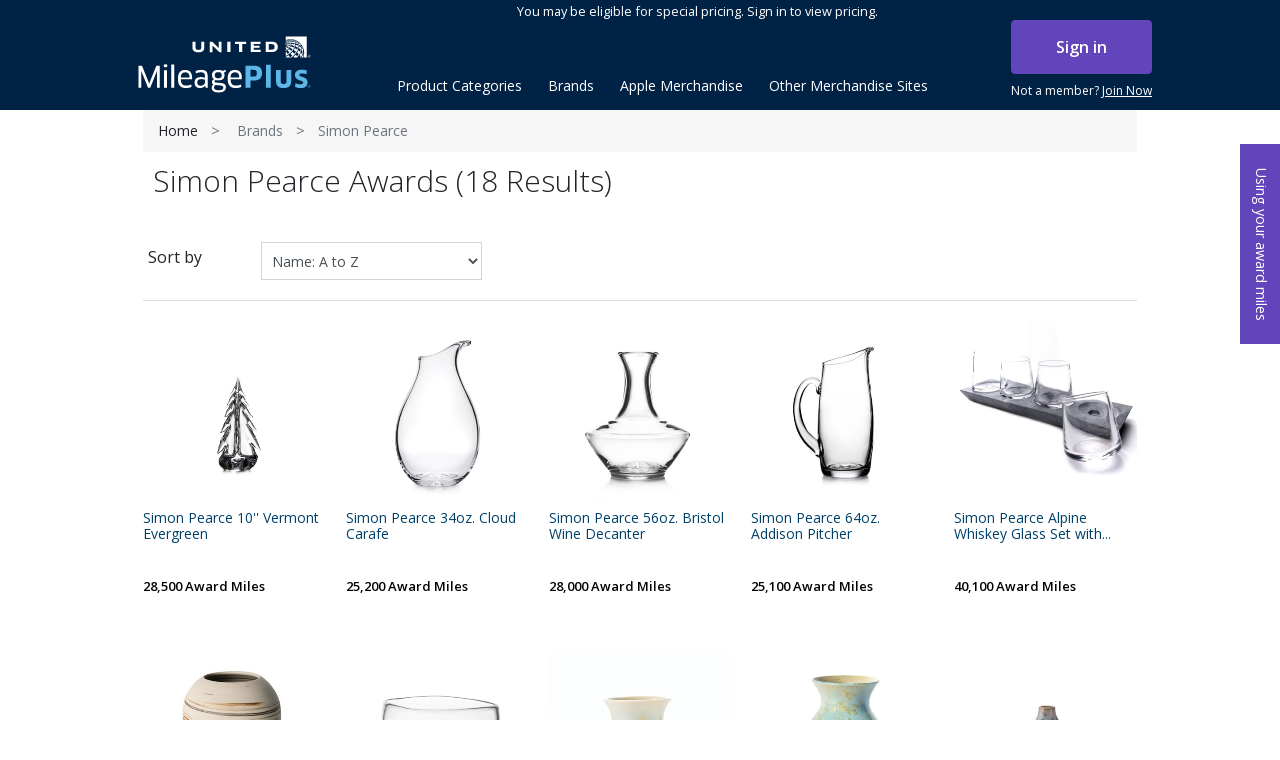

--- FILE ---
content_type: text/html; charset=utf-8
request_url: https://www.mileageplusawards.com/simon-pearce
body_size: 84384
content:
                <!DOCTYPE html>
<html  class="html-manufacturer-page">
<head itemscope itemtype="http://schema.org/WebSite">
    <title>MileagePlus Merchandise Awards. Simon Pearce</title>
    <meta http-equiv="Content-type" content="text/html;charset=UTF-8" />
    <meta name="description" content="" />
    <meta name="keywords" content="" />
    <meta name="viewport" content="width=device-width, initial-scale=1" />
    <link rel="canonical" content='www.mileageplusawards.com/simon-pearce' itemprop="url">
    
    

    
    <link href="/lib/jquery-ui-themes/smoothness/jquery-ui-1.10.3.custom.min.css" rel="stylesheet" type="text/css" />
<link href="https://cdn.jsdelivr.net/npm/slick-carousel@1.8.1/slick/slick-theme.css" rel="stylesheet" type="text/css" />
<link href="https://cdn.jsdelivr.net/npm/slick-carousel@1.8.1/slick/slick.css" rel="stylesheet" type="text/css" />
<link href="https://fonts.googleapis.com/css?family=Open+Sans:300,400,600,700" rel="stylesheet" type="text/css" />
<link href="https://use.fontawesome.com/releases/v5.0.10/css/all.css" rel="stylesheet" type="text/css" />
<link href="https://maxcdn.bootstrapcdn.com/bootstrap/4.0.0/css/bootstrap.min.css" rel="stylesheet" type="text/css" />
<link href="/Themes/Mp2/Content/css/jquery.fancybox.css" rel="stylesheet" type="text/css" />
<link href="/Themes/Mp2/Content/css/styles.min.css?v=0" rel="stylesheet" type="text/css" />
<link href="/Themes/Mp2/Content/css/slinky.min.css" rel="stylesheet" type="text/css" />
<link href="/Plugins/SevenSpikes.Nop.Plugins.MegaMenu/Themes/DefaultClean/Content/MegaMenu.css" rel="stylesheet" type="text/css" />
<link href="/Plugins/ExternalAuth.MpConnect/Content/mpconnect.css" rel="stylesheet" type="text/css" />

    <script src="https://cdnjs.cloudflare.com/ajax/libs/jquery/1.10.2/jquery.min.js" type="text/javascript"></script>
<script src="https://nexus.ensighten.com/united/UALPartners/Bootstrap.js" type="text/javascript"></script>

    
    <link rel="shortcut icon" href="https://www.mileageplusawards.com/favicon.ico" />
    

    <script type="text/javascript">
  var appInsights=window.appInsights||function(a){
    function b(a){c[a]=function(){var b=arguments;c.queue.push(function(){c[a].apply(c,b)})}}var c={config:a},d=document,e=window;setTimeout(function(){var b=d.createElement("script");b.src=a.url||"https://az416426.vo.msecnd.net/scripts/a/ai.0.js",d.getElementsByTagName("script")[0].parentNode.appendChild(b)});try{c.cookie=d.cookie}catch(a){}c.queue=[];for(var f=["Event","Exception","Metric","PageView","Trace","Dependency"];f.length;)b("track"+f.pop());if(b("setAuthenticatedUserContext"),b("clearAuthenticatedUserContext"),b("startTrackEvent"),b("stopTrackEvent"),b("startTrackPage"),b("stopTrackPage"),b("flush"),!a.disableExceptionTracking){f="onerror",b("_"+f);var g=e[f];e[f]=function(a,b,d,e,h){var i=g&&g(a,b,d,e,h);return!0!==i&&c["_"+f](a,b,d,e,h),i}}return c
    }({
        instrumentationKey:"9a491e12-bee8-403f-9c91-749064026a5e"
    });

  window.appInsights=appInsights,appInsights.queue&&0===appInsights.queue.length&&appInsights.trackPageView();
    </script>

</head>
<body>
    

<div class="ajax-loading-block-window" style="display: none">
</div>
<div id="dialog-notifications-success" title="Notification" style="display:none;">
</div>
<div id="dialog-notifications-error" title="Error" style="display:none;">
</div>
<div id="dialog-notifications-warning" title="Warning" style="display:none;">
</div>
<div id="bar-notification" class="bar-notification">
    <span class="close" title="Close">&nbsp;</span>
</div>



<!--[if lte IE 7]>
    <div style="clear:both;height:59px;text-align:center;position:relative;">
        <a href="http://www.microsoft.com/windows/internet-explorer/default.aspx" target="_blank">
            <img src="/Themes/Mp2/Content/images/ie_warning.jpg" height="42" width="820" alt="You are using an outdated browser. For a faster, safer browsing experience, upgrade for free today." />
        </a>
    </div>
<![endif]-->

<div id="useyourmiles">
    <a class="milesredeption" href="#award_redemption">Using your award miles</a>
</div>
<div class="master-wrapper-page" id="Container">
    
    <header>
        <div class="container">
            <div class="row">
    <div class="header">

        <!-- mobile -->
        
<div id="mobilenav" class="d-xs-block d-lg-none">
    
<div class="row login-signup">
        <div class="col">
            <a class="btn btn-block btn-primary" href="/MpConnectAuthentication/login">Sign in</a>
        </div>
        <div class="col sign-up">            
            <a href="http://www.united.com/web/en-US/content/mileageplus/default.aspx" class="join">Not a member? <span>Join Now</span></a>
        </div>
</div>
    <div class="float-right col-lg-12 pl-0 pr-0  d-lg-block">
    </div>
    <div id="menu" class="mobile-menu">
        
    <ul class="mega-menu"
        data-isRtlEnabled="false"
        data-enableClickForDropDown="false">



<li class="has-sublist with-dropdown-in-grid">
        <a class="with-subcategories single-item-categories labelfornextplusbutton" href="/Categories" title="Product Categories"><span>Product Categories</span></a>

        <div class="dropdown categories fullWidth boxes-3">
            <div class="row-wrapper">
                <div class="clearfix"><div class="box">
                <div class="">
                    <div class="title">
                        <a href="/valentines-day-sale" title="Valentine&#x2019;s Day sale"><span>Valentine&#x2019;s Day sale</span></a>
                    </div>                 
                </div>
                <ul class="subcategories">

                </ul>
                </div><div class="box">
                <div class="">
                    <div class="title">
                        <a href="/travel" title="Travel"><span>Travel</span></a>
                    </div>                 
                </div>
                <ul class="subcategories">

                </ul>
                </div><div class="box">
                <div class="">
                    <div class="title">
                        <a href="/home-living" title="Home &amp; Living"><span>Home &amp; Living</span></a>
                    </div>                 
                </div>
                <ul class="subcategories">

                </ul>
                </div></div><div class="clearfix"><div class="box">
                <div class="">
                    <div class="title">
                        <a href="/style-beauty" title="Style &amp; Beauty"><span>Style &amp; Beauty</span></a>
                    </div>                 
                </div>
                <ul class="subcategories">

                </ul>
                </div><div class="box">
                <div class="">
                    <div class="title">
                        <a href="/vinesse-wine" title="Vinesse Wine"><span>Vinesse Wine</span></a>
                    </div>                 
                </div>
                <ul class="subcategories">

                </ul>
                </div><div class="box">
                <div class="">
                    <div class="title">
                        <a href="/jewelry-watches" title="Jewelry &amp; Watches"><span>Jewelry &amp; Watches</span></a>
                    </div>                 
                </div>
                <ul class="subcategories">

                </ul>
                </div></div><div class="clearfix"><div class="box">
                <div class="">
                    <div class="title">
                        <a href="/golf" title="Golf"><span>Golf</span></a>
                    </div>                 
                </div>
                <ul class="subcategories">

                </ul>
                </div><div class="box">
                <div class="">
                    <div class="title">
                        <a href="/sports-recreation" title="Sports &amp; Recreation"><span>Sports &amp; Recreation</span></a>
                    </div>                 
                </div>
                <ul class="subcategories">

                </ul>
                </div><div class="box">
                <div class="">
                    <div class="title">
                        <a href="/electronics" title="Electronics"><span>Electronics</span></a>
                    </div>                 
                </div>
                <ul class="subcategories">

                </ul>
                </div></div><div class="clearfix"><div class="box">
                <div class="">
                    <div class="title">
                        <a href="/kids-family" title="Kids &amp; Family"><span>Kids &amp; Family</span></a>
                    </div>                 
                </div>
                <ul class="subcategories">

                </ul>
                </div><div class="box">
                <div class="">
                    <div class="title">
                        <a href="/kitchen" title="Kitchen"><span>Kitchen</span></a>
                    </div>                 
                </div>
                <ul class="subcategories">

                </ul>
                </div><div class="box">
                <div class="">
                    <div class="title">
                        <a href="/office" title="Office"><span>Office</span></a>
                    </div>                 
                </div>
                <ul class="subcategories">

                </ul>
                </div></div>
            </div>

        </div>
</li>




<li class="has-sublist with-dropdown-in-grid">

    <a class="with-subcategories" href="/brands/all" title="Brands"><span>Brands</span></a>

        <div class="dropdown manufacturers fullWidth boxes-6">
            <div class="row-wrapper">
                <div class="row"><div class="box">
                    <div class="title">
                        <a class="manufacturer" href="/bose" title="Bose"><span>Bose</span></a>
                    </div>
                    <div class="picture">
                        <a class="manufacturer" href="/bose" title="Bose">
                            <img class="lazy" src="[data-uri]"
                                 data-original="https://s3.us-east-2.amazonaws.com/merchawards/images/thumbs/0002285_bose_165.jpeg" alt="Picture for category Bose" title="Picture for category Bose" />
                        </a>
                    </div>
                </div><div class="box">
                    <div class="title">
                        <a class="manufacturer" href="/dyson" title="Dyson"><span>Dyson</span></a>
                    </div>
                    <div class="picture">
                        <a class="manufacturer" href="/dyson" title="Dyson">
                            <img class="lazy" src="[data-uri]"
                                 data-original="https://s3.us-east-2.amazonaws.com/merchawards/images/thumbs/0002288_dyson_165.jpeg" alt="Picture for category Dyson" title="Picture for category Dyson" />
                        </a>
                    </div>
                </div><div class="box">
                    <div class="title">
                        <a class="manufacturer" href="/tumi" title="Tumi"><span>Tumi</span></a>
                    </div>
                    <div class="picture">
                        <a class="manufacturer" href="/tumi" title="Tumi">
                            <img class="lazy" src="[data-uri]"
                                 data-original="https://s3.us-east-2.amazonaws.com/merchawards/images/thumbs/0011718_tumi_165.png" alt="Picture for category Tumi" title="Picture for category Tumi" />
                        </a>
                    </div>
                </div><div class="box">
                    <div class="title">
                        <a class="manufacturer" href="/michael-kors" title="Michael Kors"><span>Michael Kors</span></a>
                    </div>
                    <div class="picture">
                        <a class="manufacturer" href="/michael-kors" title="Michael Kors">
                            <img class="lazy" src="[data-uri]"
                                 data-original="https://s3.us-east-2.amazonaws.com/merchawards/images/thumbs/0002287_michael-kors_165.jpeg" alt="Picture for category Michael Kors" title="Picture for category Michael Kors" />
                        </a>
                    </div>
                </div><div class="box">
                    <div class="title">
                        <a class="manufacturer" href="/cuisinart-4" title="Cuisinart&#xAE;"><span>Cuisinart&#xAE;</span></a>
                    </div>
                    <div class="picture">
                        <a class="manufacturer" href="/cuisinart-4" title="Cuisinart&#xAE;">
                            <img class="lazy" src="[data-uri]"
                                 data-original="https://s3.us-east-2.amazonaws.com/merchawards/images/thumbs/0002286_cuisinart_165.jpeg" alt="Picture for category Cuisinart&#xAE;" title="Picture for category Cuisinart&#xAE;" />
                        </a>
                    </div>
                </div><div class="box">
                    <div class="title">
                        <a class="manufacturer" href="/sonos" title="Sonos"><span>Sonos</span></a>
                    </div>
                    <div class="picture">
                        <a class="manufacturer" href="/sonos" title="Sonos">
                            <img class="lazy" src="[data-uri]"
                                 data-original="https://s3.us-east-2.amazonaws.com/merchawards/images/thumbs/0013955_sonos_165.png" alt="Picture for category Sonos" title="Picture for category Sonos" />
                        </a>
                    </div>
                </div></div><div class="row"><div class="box">
                    <div class="title">
                        <a class="manufacturer" href="/canon" title="Canon"><span>Canon</span></a>
                    </div>
                    <div class="picture">
                        <a class="manufacturer" href="/canon" title="Canon">
                            <img class="lazy" src="[data-uri]"
                                 data-original="https://s3.us-east-2.amazonaws.com/merchawards/images/thumbs/0014455_canon_165.png" alt="Picture for category Canon" title="Picture for category Canon" />
                        </a>
                    </div>
                </div><div class="box">
                    <div class="title">
                        <a class="manufacturer" href="/lg" title="LG"><span>LG</span></a>
                    </div>
                    <div class="picture">
                        <a class="manufacturer" href="/lg" title="LG">
                            <img class="lazy" src="[data-uri]"
                                 data-original="https://s3.us-east-2.amazonaws.com/merchawards/images/thumbs/0014012_lg_165.png" alt="Picture for category LG" title="Picture for category LG" />
                        </a>
                    </div>
                </div><div class="box">
                    <div class="title">
                        <a class="manufacturer" href="/ray-ban" title="Ray-Ban"><span>Ray-Ban</span></a>
                    </div>
                    <div class="picture">
                        <a class="manufacturer" href="/ray-ban" title="Ray-Ban">
                            <img class="lazy" src="[data-uri]"
                                 data-original="https://s3.us-east-2.amazonaws.com/merchawards/images/thumbs/0014014_ray-ban_165.png" alt="Picture for category Ray-Ban" title="Picture for category Ray-Ban" />
                        </a>
                    </div>
                </div><div class="box">
                    <div class="title">
                        <a class="manufacturer" href="/nest" title="Nest"><span>Nest</span></a>
                    </div>
                    <div class="picture">
                        <a class="manufacturer" href="/nest" title="Nest">
                            <img class="lazy" src="[data-uri]"
                                 data-original="https://s3.us-east-2.amazonaws.com/merchawards/images/thumbs/0014013_nest_165.png" alt="Picture for category Nest" title="Picture for category Nest" />
                        </a>
                    </div>
                </div><div class="box">
                    <div class="title">
                        <a class="manufacturer" href="/hewlett-packard" title="Hewlett Packard"><span>Hewlett Packard</span></a>
                    </div>
                    <div class="picture">
                        <a class="manufacturer" href="/hewlett-packard" title="Hewlett Packard">
                            <img class="lazy" src="[data-uri]"
                                 data-original="https://s3.us-east-2.amazonaws.com/merchawards/images/thumbs/0022213_hewlett-packard_165.jpeg" alt="Picture for category Hewlett Packard" title="Picture for category Hewlett Packard" />
                        </a>
                    </div>
                </div><div class="box">
                    <div class="title">
                        <a class="manufacturer" href="/black-decker" title="Black &amp; Decker"><span>Black &amp; Decker</span></a>
                    </div>
                    <div class="picture">
                        <a class="manufacturer" href="/black-decker" title="Black &amp; Decker">
                            <img class="lazy" src="[data-uri]"
                                 data-original="https://s3.us-east-2.amazonaws.com/merchawards/images/thumbs/0013998_black-decker_165.png" alt="Picture for category Black &amp; Decker" title="Picture for category Black &amp; Decker" />
                        </a>
                    </div>
                </div></div><div class="row"><div class="box">
                    <div class="title">
                        <a class="manufacturer" href="/sony" title="Sony"><span>Sony</span></a>
                    </div>
                    <div class="picture">
                        <a class="manufacturer" href="/sony" title="Sony">
                            <img class="lazy" src="[data-uri]"
                                 data-original="https://s3.us-east-2.amazonaws.com/merchawards/images/thumbs/0014463_sony_165.png" alt="Picture for category Sony" title="Picture for category Sony" />
                        </a>
                    </div>
                </div><div class="box">
                    <div class="title">
                        <a class="manufacturer" href="/hamilton-beach" title="Hamilton Beach"><span>Hamilton Beach</span></a>
                    </div>
                    <div class="picture">
                        <a class="manufacturer" href="/hamilton-beach" title="Hamilton Beach">
                            <img class="lazy" src="[data-uri]"
                                 data-original="https://s3.us-east-2.amazonaws.com/merchawards/images/thumbs/0014456_hamilton-beach_165.png" alt="Picture for category Hamilton Beach" title="Picture for category Hamilton Beach" />
                        </a>
                    </div>
                </div><div class="box">
                    <div class="title">
                        <a class="manufacturer" href="/google" title="Google"><span>Google</span></a>
                    </div>
                    <div class="picture">
                        <a class="manufacturer" href="/google" title="Google">
                            <img class="lazy" src="[data-uri]"
                                 data-original="https://s3.us-east-2.amazonaws.com/merchawards/images/thumbs/0013959_google_165.png" alt="Picture for category Google" title="Picture for category Google" />
                        </a>
                    </div>
                </div><div class="box">
                    <div class="title">
                        <a class="manufacturer" href="/garmin" title="Garmin"><span>Garmin</span></a>
                    </div>
                    <div class="picture">
                        <a class="manufacturer" href="/garmin" title="Garmin">
                            <img class="lazy" src="[data-uri]"
                                 data-original="https://s3.us-east-2.amazonaws.com/merchawards/images/thumbs/0013958_garmin_165.png" alt="Picture for category Garmin" title="Picture for category Garmin" />
                        </a>
                    </div>
                </div><div class="box">
                    <div class="title">
                        <a class="manufacturer" href="/samsung" title="Samsung"><span>Samsung</span></a>
                    </div>
                    <div class="picture">
                        <a class="manufacturer" href="/samsung" title="Samsung">
                            <img class="lazy" src="[data-uri]"
                                 data-original="https://s3.us-east-2.amazonaws.com/merchawards/images/thumbs/0013982_samsung_165.png" alt="Picture for category Samsung" title="Picture for category Samsung" />
                        </a>
                    </div>
                </div><div class="box">
                    <div class="title">
                        <a class="manufacturer" href="/oreck" title="Oreck&#xAE;"><span>Oreck&#xAE;</span></a>
                    </div>
                    <div class="picture">
                        <a class="manufacturer" href="/oreck" title="Oreck&#xAE;">
                            <img class="lazy" src="[data-uri]"
                                 data-original="https://s3.us-east-2.amazonaws.com/merchawards/images/thumbs/0000611_oreck_165.png" alt="Picture for category Oreck&#xAE;" title="Picture for category Oreck&#xAE;" />
                        </a>
                    </div>
                </div></div>
                <div class="text-center">
                    <a class="btn btn-link" href="/brands/all" title="Brands">View All</a>
                </div>

            </div>
        </div>
</li>


<li class=" ">

    <a href="https://awards.mileageplus.com/apple" class="" title="Apple Merchandise"  target="_blank" ><span> Apple Merchandise</span></a>

</li>




<li class=" has-sublist">

    <a href="#" class="with-subcategories" title="Other Merchandise Sites" ><span> Other Merchandise Sites</span></a>

        <div class="plus-button"></div>
        <div class="sublist-wrap">
            <ul class="sublist">
                <li class="back-button">
                    <span>Back</span>
                </li>



<li class=" ">

    <a href="https://exclusives.mileageplus.com" class="" title="MileagePlus Exclusives"  target="_blank" ><span> MileagePlus Exclusives</span></a>

</li>




<li class=" ">

    <a href="https://awards.mileageplus.com/apple-gr/merchandise/landing.jsp#/store/" class="" title="Use miles for Apple&#xAE; products"  target="_blank" ><span> Use miles for Apple&#xAE; products</span></a>

</li>




<li class=" ">

    <a href="https://giftcards.mileageplus.com/" class="" title="Use miles for gift cards"  target="_blank" ><span> Use miles for gift cards</span></a>

</li>




<li class=" ">

    <a href="https://shopping.mileageplus.com/" class="" title="Earn miles with MileagePlus Shopping"  target="_blank" ><span> Earn miles with MileagePlus Shopping</span></a>

</li>

            </ul>
        </div>
</li>


       
        
    </ul>

        <script type="text/javascript">
            $(document).ready(function () {
                var menu = $('#menu').find('.mega-menu');
                $(menu).removeClass();
                $(menu).addClass('mega-mobile navbar-nav mx-auto');

           
                $('.mega-mobile li').each(function (i, el) {
                    $(el).removeClass();
                    $(el).addClass('nav-item');
                });
                $('.mega-mobile a').each(function (i, el) {
                    $(el).removeClass();
                    $(el).addClass('nav-link');
                });
                $('.mega-mobile .dropdown').remove();
                $('.mega-mobile .sublist-wrap').remove();
                $('.mega-mobile .plus-button').remove();
                       

            });
        </script>
    </div><!-- /.navbar-collapse -->
</div>
<script type="text/javascript">

    $(window).load(function () {
        $(window).resize(function () {
            if ($(window).width() >= 991) {
                $('.navbar .dropdown').hover(function () {
                    $(this).find('.dropdown-menu').first().stop(true, true).delay(20).slideDown();
                }, function () {
                    $(this).find('.dropdown-menu').first().stop(true, true).delay(20).slideUp();
                });
            }
        }).resize();

        var slidewidth = '230px';
        var menuneg = '-230px';
        var slideneg = '-230px';

        $(".mobile-nav")
            .click(function () {
                var open = $(this).hasClass('slide-active');

                $("#Container")
                    .stop()
                    .animate({
                        right: open ? '0px' : slidewidth
                    },
                    { queue: false });

                $("#mobilenav")
                    .stop()
                    .animate({
                        right: open ? menuneg : '0px'
                    },
                    { queue: false });

                $('#mobilenav').toggleClass('slide-active');
                $('.mobile-nav').toggleClass('slide-active');
                $('body').toggleClass('mobile-menu-active');

            });
    });



</script>



        
        <div class="header-upper float-right col-lg-9 pl-0 pr-0 d-none d-lg-block">
            <div class="float-left col-lg-6 no-plr d-none">
                <div class="header-selectors-wrapper">
                    
                </div>
            </div>
            <div class="float-right col-lg-12 pl-0 pr-0 d-none d-lg-block">
                    <span class="header_top_text">You may be eligible for special pricing.  Sign in to view pricing.</span>
                <div class="header-links-wrapper">
                    



<nav class="header-links">
    
    
    <ul class="nav navbar-right">
           
            <div class="title">- or -</div>
<div class="MpConnect-login-block text-uppercase">
    <a class="btn btn-block btn-primary" href="/MpConnectAuthentication/login">Sign in</a>    
</div>
<a href="http://www.united.com/web/en-US/content/mileageplus/default.aspx" class="join">Not a member? <span>Join Now</span></a>


       
        
    </ul>
    </nav>

                    
                </div>
            </div>
        </div>
        
        <div class="header-lower">
            <div class="col-2 col-sm-2 d-lg-none float-right" id="slide-nav">
                <div class="mobile-menu-icon">
                    <a class="navbar-toggle mobile-nav">
                        <span class="sr-only">Toggle navigation</span>
                        <span class="icon-bar"></span>
                        <span class="icon-bar"></span>
                        <span class="icon-bar"></span>                        
                    </a>
                </div>
            </div>
            <div class="logo col-8 col-sm-8 col-md-8 col-lg-3 pl-0">
                <div class="header-logo">
                    <a href="/"><img src="https://merchawards.s3.us-east-2.amazonaws.com/mplogo.svg" alt="MileagePlus awards"></a>
                </div>
            </div>

            <div class="float-left mt-3">
                <div class="main-header-menu">
                    <!-- desktop -->
                    
    <ul class="mega-menu"
        data-isRtlEnabled="false"
        data-enableClickForDropDown="false">



<li class="has-sublist with-dropdown-in-grid">
        <a class="with-subcategories single-item-categories labelfornextplusbutton" href="/Categories" title="Product Categories"><span>Product Categories</span></a>

        <div class="dropdown categories fullWidth boxes-3">
            <div class="row-wrapper">
                <div class="clearfix"><div class="box">
                <div class="">
                    <div class="title">
                        <a href="/valentines-day-sale" title="Valentine&#x2019;s Day sale"><span>Valentine&#x2019;s Day sale</span></a>
                    </div>                 
                </div>
                <ul class="subcategories">

                </ul>
                </div><div class="box">
                <div class="">
                    <div class="title">
                        <a href="/travel" title="Travel"><span>Travel</span></a>
                    </div>                 
                </div>
                <ul class="subcategories">

                </ul>
                </div><div class="box">
                <div class="">
                    <div class="title">
                        <a href="/home-living" title="Home &amp; Living"><span>Home &amp; Living</span></a>
                    </div>                 
                </div>
                <ul class="subcategories">

                </ul>
                </div></div><div class="clearfix"><div class="box">
                <div class="">
                    <div class="title">
                        <a href="/style-beauty" title="Style &amp; Beauty"><span>Style &amp; Beauty</span></a>
                    </div>                 
                </div>
                <ul class="subcategories">

                </ul>
                </div><div class="box">
                <div class="">
                    <div class="title">
                        <a href="/vinesse-wine" title="Vinesse Wine"><span>Vinesse Wine</span></a>
                    </div>                 
                </div>
                <ul class="subcategories">

                </ul>
                </div><div class="box">
                <div class="">
                    <div class="title">
                        <a href="/jewelry-watches" title="Jewelry &amp; Watches"><span>Jewelry &amp; Watches</span></a>
                    </div>                 
                </div>
                <ul class="subcategories">

                </ul>
                </div></div><div class="clearfix"><div class="box">
                <div class="">
                    <div class="title">
                        <a href="/golf" title="Golf"><span>Golf</span></a>
                    </div>                 
                </div>
                <ul class="subcategories">

                </ul>
                </div><div class="box">
                <div class="">
                    <div class="title">
                        <a href="/sports-recreation" title="Sports &amp; Recreation"><span>Sports &amp; Recreation</span></a>
                    </div>                 
                </div>
                <ul class="subcategories">

                </ul>
                </div><div class="box">
                <div class="">
                    <div class="title">
                        <a href="/electronics" title="Electronics"><span>Electronics</span></a>
                    </div>                 
                </div>
                <ul class="subcategories">

                </ul>
                </div></div><div class="clearfix"><div class="box">
                <div class="">
                    <div class="title">
                        <a href="/kids-family" title="Kids &amp; Family"><span>Kids &amp; Family</span></a>
                    </div>                 
                </div>
                <ul class="subcategories">

                </ul>
                </div><div class="box">
                <div class="">
                    <div class="title">
                        <a href="/kitchen" title="Kitchen"><span>Kitchen</span></a>
                    </div>                 
                </div>
                <ul class="subcategories">

                </ul>
                </div><div class="box">
                <div class="">
                    <div class="title">
                        <a href="/office" title="Office"><span>Office</span></a>
                    </div>                 
                </div>
                <ul class="subcategories">

                </ul>
                </div></div>
            </div>

        </div>
</li>




<li class="has-sublist with-dropdown-in-grid">

    <a class="with-subcategories" href="/brands/all" title="Brands"><span>Brands</span></a>

        <div class="dropdown manufacturers fullWidth boxes-6">
            <div class="row-wrapper">
                <div class="row"><div class="box">
                    <div class="title">
                        <a class="manufacturer" href="/bose" title="Bose"><span>Bose</span></a>
                    </div>
                    <div class="picture">
                        <a class="manufacturer" href="/bose" title="Bose">
                            <img class="lazy" src="[data-uri]"
                                 data-original="https://s3.us-east-2.amazonaws.com/merchawards/images/thumbs/0002285_bose_165.jpeg" alt="Picture for category Bose" title="Picture for category Bose" />
                        </a>
                    </div>
                </div><div class="box">
                    <div class="title">
                        <a class="manufacturer" href="/dyson" title="Dyson"><span>Dyson</span></a>
                    </div>
                    <div class="picture">
                        <a class="manufacturer" href="/dyson" title="Dyson">
                            <img class="lazy" src="[data-uri]"
                                 data-original="https://s3.us-east-2.amazonaws.com/merchawards/images/thumbs/0002288_dyson_165.jpeg" alt="Picture for category Dyson" title="Picture for category Dyson" />
                        </a>
                    </div>
                </div><div class="box">
                    <div class="title">
                        <a class="manufacturer" href="/tumi" title="Tumi"><span>Tumi</span></a>
                    </div>
                    <div class="picture">
                        <a class="manufacturer" href="/tumi" title="Tumi">
                            <img class="lazy" src="[data-uri]"
                                 data-original="https://s3.us-east-2.amazonaws.com/merchawards/images/thumbs/0011718_tumi_165.png" alt="Picture for category Tumi" title="Picture for category Tumi" />
                        </a>
                    </div>
                </div><div class="box">
                    <div class="title">
                        <a class="manufacturer" href="/michael-kors" title="Michael Kors"><span>Michael Kors</span></a>
                    </div>
                    <div class="picture">
                        <a class="manufacturer" href="/michael-kors" title="Michael Kors">
                            <img class="lazy" src="[data-uri]"
                                 data-original="https://s3.us-east-2.amazonaws.com/merchawards/images/thumbs/0002287_michael-kors_165.jpeg" alt="Picture for category Michael Kors" title="Picture for category Michael Kors" />
                        </a>
                    </div>
                </div><div class="box">
                    <div class="title">
                        <a class="manufacturer" href="/cuisinart-4" title="Cuisinart&#xAE;"><span>Cuisinart&#xAE;</span></a>
                    </div>
                    <div class="picture">
                        <a class="manufacturer" href="/cuisinart-4" title="Cuisinart&#xAE;">
                            <img class="lazy" src="[data-uri]"
                                 data-original="https://s3.us-east-2.amazonaws.com/merchawards/images/thumbs/0002286_cuisinart_165.jpeg" alt="Picture for category Cuisinart&#xAE;" title="Picture for category Cuisinart&#xAE;" />
                        </a>
                    </div>
                </div><div class="box">
                    <div class="title">
                        <a class="manufacturer" href="/sonos" title="Sonos"><span>Sonos</span></a>
                    </div>
                    <div class="picture">
                        <a class="manufacturer" href="/sonos" title="Sonos">
                            <img class="lazy" src="[data-uri]"
                                 data-original="https://s3.us-east-2.amazonaws.com/merchawards/images/thumbs/0013955_sonos_165.png" alt="Picture for category Sonos" title="Picture for category Sonos" />
                        </a>
                    </div>
                </div></div><div class="row"><div class="box">
                    <div class="title">
                        <a class="manufacturer" href="/canon" title="Canon"><span>Canon</span></a>
                    </div>
                    <div class="picture">
                        <a class="manufacturer" href="/canon" title="Canon">
                            <img class="lazy" src="[data-uri]"
                                 data-original="https://s3.us-east-2.amazonaws.com/merchawards/images/thumbs/0014455_canon_165.png" alt="Picture for category Canon" title="Picture for category Canon" />
                        </a>
                    </div>
                </div><div class="box">
                    <div class="title">
                        <a class="manufacturer" href="/lg" title="LG"><span>LG</span></a>
                    </div>
                    <div class="picture">
                        <a class="manufacturer" href="/lg" title="LG">
                            <img class="lazy" src="[data-uri]"
                                 data-original="https://s3.us-east-2.amazonaws.com/merchawards/images/thumbs/0014012_lg_165.png" alt="Picture for category LG" title="Picture for category LG" />
                        </a>
                    </div>
                </div><div class="box">
                    <div class="title">
                        <a class="manufacturer" href="/ray-ban" title="Ray-Ban"><span>Ray-Ban</span></a>
                    </div>
                    <div class="picture">
                        <a class="manufacturer" href="/ray-ban" title="Ray-Ban">
                            <img class="lazy" src="[data-uri]"
                                 data-original="https://s3.us-east-2.amazonaws.com/merchawards/images/thumbs/0014014_ray-ban_165.png" alt="Picture for category Ray-Ban" title="Picture for category Ray-Ban" />
                        </a>
                    </div>
                </div><div class="box">
                    <div class="title">
                        <a class="manufacturer" href="/nest" title="Nest"><span>Nest</span></a>
                    </div>
                    <div class="picture">
                        <a class="manufacturer" href="/nest" title="Nest">
                            <img class="lazy" src="[data-uri]"
                                 data-original="https://s3.us-east-2.amazonaws.com/merchawards/images/thumbs/0014013_nest_165.png" alt="Picture for category Nest" title="Picture for category Nest" />
                        </a>
                    </div>
                </div><div class="box">
                    <div class="title">
                        <a class="manufacturer" href="/hewlett-packard" title="Hewlett Packard"><span>Hewlett Packard</span></a>
                    </div>
                    <div class="picture">
                        <a class="manufacturer" href="/hewlett-packard" title="Hewlett Packard">
                            <img class="lazy" src="[data-uri]"
                                 data-original="https://s3.us-east-2.amazonaws.com/merchawards/images/thumbs/0022213_hewlett-packard_165.jpeg" alt="Picture for category Hewlett Packard" title="Picture for category Hewlett Packard" />
                        </a>
                    </div>
                </div><div class="box">
                    <div class="title">
                        <a class="manufacturer" href="/black-decker" title="Black &amp; Decker"><span>Black &amp; Decker</span></a>
                    </div>
                    <div class="picture">
                        <a class="manufacturer" href="/black-decker" title="Black &amp; Decker">
                            <img class="lazy" src="[data-uri]"
                                 data-original="https://s3.us-east-2.amazonaws.com/merchawards/images/thumbs/0013998_black-decker_165.png" alt="Picture for category Black &amp; Decker" title="Picture for category Black &amp; Decker" />
                        </a>
                    </div>
                </div></div><div class="row"><div class="box">
                    <div class="title">
                        <a class="manufacturer" href="/sony" title="Sony"><span>Sony</span></a>
                    </div>
                    <div class="picture">
                        <a class="manufacturer" href="/sony" title="Sony">
                            <img class="lazy" src="[data-uri]"
                                 data-original="https://s3.us-east-2.amazonaws.com/merchawards/images/thumbs/0014463_sony_165.png" alt="Picture for category Sony" title="Picture for category Sony" />
                        </a>
                    </div>
                </div><div class="box">
                    <div class="title">
                        <a class="manufacturer" href="/hamilton-beach" title="Hamilton Beach"><span>Hamilton Beach</span></a>
                    </div>
                    <div class="picture">
                        <a class="manufacturer" href="/hamilton-beach" title="Hamilton Beach">
                            <img class="lazy" src="[data-uri]"
                                 data-original="https://s3.us-east-2.amazonaws.com/merchawards/images/thumbs/0014456_hamilton-beach_165.png" alt="Picture for category Hamilton Beach" title="Picture for category Hamilton Beach" />
                        </a>
                    </div>
                </div><div class="box">
                    <div class="title">
                        <a class="manufacturer" href="/google" title="Google"><span>Google</span></a>
                    </div>
                    <div class="picture">
                        <a class="manufacturer" href="/google" title="Google">
                            <img class="lazy" src="[data-uri]"
                                 data-original="https://s3.us-east-2.amazonaws.com/merchawards/images/thumbs/0013959_google_165.png" alt="Picture for category Google" title="Picture for category Google" />
                        </a>
                    </div>
                </div><div class="box">
                    <div class="title">
                        <a class="manufacturer" href="/garmin" title="Garmin"><span>Garmin</span></a>
                    </div>
                    <div class="picture">
                        <a class="manufacturer" href="/garmin" title="Garmin">
                            <img class="lazy" src="[data-uri]"
                                 data-original="https://s3.us-east-2.amazonaws.com/merchawards/images/thumbs/0013958_garmin_165.png" alt="Picture for category Garmin" title="Picture for category Garmin" />
                        </a>
                    </div>
                </div><div class="box">
                    <div class="title">
                        <a class="manufacturer" href="/samsung" title="Samsung"><span>Samsung</span></a>
                    </div>
                    <div class="picture">
                        <a class="manufacturer" href="/samsung" title="Samsung">
                            <img class="lazy" src="[data-uri]"
                                 data-original="https://s3.us-east-2.amazonaws.com/merchawards/images/thumbs/0013982_samsung_165.png" alt="Picture for category Samsung" title="Picture for category Samsung" />
                        </a>
                    </div>
                </div><div class="box">
                    <div class="title">
                        <a class="manufacturer" href="/oreck" title="Oreck&#xAE;"><span>Oreck&#xAE;</span></a>
                    </div>
                    <div class="picture">
                        <a class="manufacturer" href="/oreck" title="Oreck&#xAE;">
                            <img class="lazy" src="[data-uri]"
                                 data-original="https://s3.us-east-2.amazonaws.com/merchawards/images/thumbs/0000611_oreck_165.png" alt="Picture for category Oreck&#xAE;" title="Picture for category Oreck&#xAE;" />
                        </a>
                    </div>
                </div></div>
                <div class="text-center">
                    <a class="btn btn-link" href="/brands/all" title="Brands">View All</a>
                </div>

            </div>
        </div>
</li>


<li class=" ">

    <a href="https://awards.mileageplus.com/apple" class="" title="Apple Merchandise"  target="_blank" ><span> Apple Merchandise</span></a>

</li>




<li class=" has-sublist">

    <a href="#" class="with-subcategories" title="Other Merchandise Sites" ><span> Other Merchandise Sites</span></a>

        <div class="plus-button"></div>
        <div class="sublist-wrap">
            <ul class="sublist">
                <li class="back-button">
                    <span>Back</span>
                </li>



<li class=" ">

    <a href="https://exclusives.mileageplus.com" class="" title="MileagePlus Exclusives"  target="_blank" ><span> MileagePlus Exclusives</span></a>

</li>




<li class=" ">

    <a href="https://awards.mileageplus.com/apple-gr/merchandise/landing.jsp#/store/" class="" title="Use miles for Apple&#xAE; products"  target="_blank" ><span> Use miles for Apple&#xAE; products</span></a>

</li>




<li class=" ">

    <a href="https://giftcards.mileageplus.com/" class="" title="Use miles for gift cards"  target="_blank" ><span> Use miles for gift cards</span></a>

</li>




<li class=" ">

    <a href="https://shopping.mileageplus.com/" class="" title="Earn miles with MileagePlus Shopping"  target="_blank" ><span> Earn miles with MileagePlus Shopping</span></a>

</li>

            </ul>
        </div>
</li>


       
        
    </ul>


                </div>
            </div>

            
        </div>

    </div>
    </div>
<script>
    $(document).ready(function () {
        /*js for Search box toogle in mobile */
        $(".search-icon").click(function () {
            $(".header-lower .search-box").slideToggle();
            $(".header-lower .header-links-wrapper").slideUp();
        });

        /*js to close account links & search when clicked on menu */
        $("#toggle .menu-icon").click(function () {
            $(".header-lower .search-box").slideUp();
            $(".header-lower .header-links-wrapper").slideUp();
        });

        $('#open-header-nav').on('click', function () {
            
            $('.master-wrapper-content, footer').hide();
            $('#mySidenav').slideToggle();
            $('.header-links-wrapper').parent().slideToggle();
        });
    });
</script>

                      
        </div>
    </header>
    <section>
        <div class="master-wrapper-content container">
            


        
    
        <nav aria-label="breadcrumb">
            <ul class="breadcrumb">
                <li class="breadcrumb-item">
                    <a href="/" title="Home">Home</a>

                </li>
                <li class="breadcrumb-item active">
                    <a href="/brands/all">Brands</a>
                </li>
                <li class="breadcrumb-item active"><strong class="current-item">Simon Pearce</strong></li>
            </ul>
        </nav>
        
   

                <div class="master-column-wrapper">
                <div class="center-1 no-plr col-md-12">
    
    

<div class="page manufacturer-page">
    <div class="category-title">
        <h1>Simon Pearce Awards (18 Results)</h1>
    </div>
    <div class="page-body">
        
        
                
<div class="product-selectors clearfix row">
        <div class="product-sorting col-xs-12 col-sm-12 col-md-4 text-center">
            <div class="row">
                <div class="col-md-4 product-span">
                    <span class="float-left">Sort by</span>
                </div>
                <div class="col-md-8 no-plr">
                    <select class="form-control dropdown-filter" id="products-orderby" name="products-orderby" onchange="setLocation(this.value);"><option selected="selected" value="https://www.mileageplusawards.com/simon-pearce?orderby=5">Name: A to Z</option>
<option value="https://www.mileageplusawards.com/simon-pearce?orderby=6">Name: Z to A</option>
<option value="https://www.mileageplusawards.com/simon-pearce?orderby=15">Newest</option>
<option value="https://www.mileageplusawards.com/simon-pearce?orderby=10">Price: Low to High</option>
<option value="https://www.mileageplusawards.com/simon-pearce?orderby=11">Price: High to Low</option>
<option value="https://www.mileageplusawards.com/simon-pearce?orderby=0">Best Sellers</option>
</select>
                </div>
            </div>
        </div>
        </div>        
        

            <div class="product-grid">
                <div class="item-grid row-10">
                        <div class="item-box col-xs-12 col-sm-6 col-md-4 col-lg-15">
                            <div class="product-item" data-productid="28159">
    <div class="picture">
        <a href="/simon-pearce-10-vermont-evergreen" title="Show details for Simon Pearce 10&#x27;&#x27; Vermont Evergreen">
            <img alt="Picture of Simon Pearce 10&#x27;&#x27; Vermont Evergreen" src="https://s3.us-east-2.amazonaws.com/merchawards/images/thumbs/0068223_simon-pearce-10-vermont-evergreen_415.jpeg" title="Show details for Simon Pearce 10&#x27;&#x27; Vermont Evergreen" />
        </a>
    </div>
        <div class="details">
            <h2 class="product-title">
                <a href="/simon-pearce-10-vermont-evergreen">Simon Pearce 10&#x27;&#x27; Vermont Evergreen</a>
            </h2>
            <div class="description">
                Simon Pearce 10'' Vermont Evergreen
            </div>
            <div class="add-info">
                
                <div class="prices">
                        <span class="price actual-price">28,500 Award Miles</span>

                                    </div>
                
                
            </div>
        </div>
</div>

                        </div>
                        <div class="item-box col-xs-12 col-sm-6 col-md-4 col-lg-15">
                            <div class="product-item" data-productid="26371">
    <div class="picture">
        <a href="/simon-pearce-34oz-cloud-carafe" title="Show details for Simon Pearce 34oz. Cloud Carafe">
            <img alt="Picture of Simon Pearce 34oz. Cloud Carafe" src="https://s3.us-east-2.amazonaws.com/merchawards/images/thumbs/0065465_simon-pearce-34oz-cloud-carafe_415.jpeg" title="Show details for Simon Pearce 34oz. Cloud Carafe" />
        </a>
    </div>
        <div class="details">
            <h2 class="product-title">
                <a href="/simon-pearce-34oz-cloud-carafe">Simon Pearce 34oz. Cloud Carafe</a>
            </h2>
            <div class="description">
                Simon Pearce 34oz. Cloud Carafe
            </div>
            <div class="add-info">
                
                <div class="prices">
                        <span class="price actual-price">25,200 Award Miles</span>

                                    </div>
                
                
            </div>
        </div>
</div>

                        </div>
                        <div class="item-box col-xs-12 col-sm-6 col-md-4 col-lg-15">
                            <div class="product-item" data-productid="26370">
    <div class="picture">
        <a href="/simon-pearce-56oz-bristol-wine-decanter" title="Show details for Simon Pearce 56oz. Bristol Wine Decanter">
            <img alt="Picture of Simon Pearce 56oz. Bristol Wine Decanter" src="https://s3.us-east-2.amazonaws.com/merchawards/images/thumbs/0065464_simon-pearce-56oz-bristol-wine-decanter_415.jpeg" title="Show details for Simon Pearce 56oz. Bristol Wine Decanter" />
        </a>
    </div>
        <div class="details">
            <h2 class="product-title">
                <a href="/simon-pearce-56oz-bristol-wine-decanter">Simon Pearce 56oz. Bristol Wine Decanter</a>
            </h2>
            <div class="description">
                Simon Pearce 56oz. Bristol Wine Decanter
            </div>
            <div class="add-info">
                
                <div class="prices">
                        <span class="price actual-price">28,000 Award Miles</span>

                                    </div>
                
                
            </div>
        </div>
</div>

                        </div>
                        <div class="item-box col-xs-12 col-sm-6 col-md-4 col-lg-15">
                            <div class="product-item" data-productid="26372">
    <div class="picture">
        <a href="/simon-pearce-64oz-addison-pitcher" title="Show details for Simon Pearce 64oz. Addison Pitcher">
            <img alt="Picture of Simon Pearce 64oz. Addison Pitcher" src="https://s3.us-east-2.amazonaws.com/merchawards/images/thumbs/0065466_simon-pearce-64oz-addison-pitcher_415.jpeg" title="Show details for Simon Pearce 64oz. Addison Pitcher" />
        </a>
    </div>
        <div class="details">
            <h2 class="product-title">
                <a href="/simon-pearce-64oz-addison-pitcher">Simon Pearce 64oz. Addison Pitcher</a>
            </h2>
            <div class="description">
                Simon Pearce 64oz. Addison Pitcher
            </div>
            <div class="add-info">
                
                <div class="prices">
                        <span class="price actual-price">25,100 Award Miles</span>

                                    </div>
                
                
            </div>
        </div>
</div>

                        </div>
                        <div class="item-box col-xs-12 col-sm-6 col-md-4 col-lg-15">
                            <div class="product-item" data-productid="26373">
    <div class="picture">
        <a href="/simon-pearce-alpine-whiskey-glass-set-with-soapstone-base" title="Show details for Simon Pearce Alpine Whiskey Glass Set with Soapstone Base">
            <img alt="Picture of Simon Pearce Alpine Whiskey Glass Set with Soapstone Base" src="https://s3.us-east-2.amazonaws.com/merchawards/images/thumbs/0065467_simon-pearce-alpine-whiskey-glass-set-with-soapstone-base_415.jpeg" title="Show details for Simon Pearce Alpine Whiskey Glass Set with Soapstone Base" />
        </a>
    </div>
        <div class="details">
            <h2 class="product-title">
                <a href="/simon-pearce-alpine-whiskey-glass-set-with-soapstone-base">Simon Pearce Alpine Whiskey Glass Set with...</a>
            </h2>
            <div class="description">
                Simon Pearce Alpine Whiskey Glass Set with Soapstone Base
            </div>
            <div class="add-info">
                
                <div class="prices">
                        <span class="price actual-price">40,100 Award Miles</span>

                                    </div>
                
                
            </div>
        </div>
</div>

                        </div>
                        <div class="item-box col-xs-12 col-sm-6 col-md-4 col-lg-15">
                            <div class="product-item" data-productid="26362">
    <div class="picture">
        <a href="/simon-pearce-beachstone-classic-vase" title="Show details for Simon Pearce Beachstone Classic Vase">
            <img alt="Picture of Simon Pearce Beachstone Classic Vase" src="https://s3.us-east-2.amazonaws.com/merchawards/images/thumbs/0065456_simon-pearce-beachstone-classic-vase_415.jpeg" title="Show details for Simon Pearce Beachstone Classic Vase" />
        </a>
    </div>
        <div class="details">
            <h2 class="product-title">
                <a href="/simon-pearce-beachstone-classic-vase">Simon Pearce Beachstone Classic Vase</a>
            </h2>
            <div class="description">
                Simon Pearce Beachstone Classic Vase
            </div>
            <div class="add-info">
                
                <div class="prices">
                        <span class="price actual-price">28,800 Award Miles</span>

                                    </div>
                
                
            </div>
        </div>
</div>

                        </div>
                        <div class="item-box col-xs-12 col-sm-6 col-md-4 col-lg-15">
                            <div class="product-item" data-productid="26366">
    <div class="picture">
        <a href="/simon-pearce-burlington-bowl-medium" title="Show details for Simon Pearce Burlington Bowl - Medium">
            <img alt="Picture of Simon Pearce Burlington Bowl - Medium" src="https://s3.us-east-2.amazonaws.com/merchawards/images/thumbs/0065460_simon-pearce-burlington-bowl-medium_415.jpeg" title="Show details for Simon Pearce Burlington Bowl - Medium" />
        </a>
    </div>
        <div class="details">
            <h2 class="product-title">
                <a href="/simon-pearce-burlington-bowl-medium">Simon Pearce Burlington Bowl - Medium</a>
            </h2>
            <div class="description">
                Simon Pearce Burlington Bowl - Medium
            </div>
            <div class="add-info">
                
                <div class="prices">
                        <span class="price actual-price">22,500 Award Miles</span>

                                    </div>
                
                
            </div>
        </div>
</div>

                        </div>
                        <div class="item-box col-xs-12 col-sm-6 col-md-4 col-lg-15">
                            <div class="product-item" data-productid="26361">
    <div class="picture">
        <a href="/simon-pearce-crystalline-curio-bud-vase-jade" title="Show details for Simon Pearce Crystalline Curio Bud Vase - Jade">
            <img alt="Picture of Simon Pearce Crystalline Curio Bud Vase - Jade" src="https://s3.us-east-2.amazonaws.com/merchawards/images/thumbs/0065455_simon-pearce-crystalline-curio-bud-vase-jade_415.jpeg" title="Show details for Simon Pearce Crystalline Curio Bud Vase - Jade" />
        </a>
    </div>
        <div class="details">
            <h2 class="product-title">
                <a href="/simon-pearce-crystalline-curio-bud-vase-jade">Simon Pearce Crystalline Curio Bud Vase - Jade</a>
            </h2>
            <div class="description">
                Simon Pearce Crystalline Curio Bud Vase - Jade
            </div>
            <div class="add-info">
                
                <div class="prices">
                        <span class="price actual-price">14,100 Award Miles</span>

                                    </div>
                
                
            </div>
        </div>
</div>

                        </div>
                        <div class="item-box col-xs-12 col-sm-6 col-md-4 col-lg-15">
                            <div class="product-item" data-productid="26360">
    <div class="picture">
        <a href="/simon-pearce-crystalline-curio-vase-mediumcandent" title="Show details for Simon Pearce Crystalline Curio Vase - Medium/Candent">
            <img alt="Picture of Simon Pearce Crystalline Curio Vase - Medium/Candent" src="https://s3.us-east-2.amazonaws.com/merchawards/images/thumbs/0065454_simon-pearce-crystalline-curio-vase-mediumcandent_415.jpeg" title="Show details for Simon Pearce Crystalline Curio Vase - Medium/Candent" />
        </a>
    </div>
        <div class="details">
            <h2 class="product-title">
                <a href="/simon-pearce-crystalline-curio-vase-mediumcandent">Simon Pearce Crystalline Curio Vase -...</a>
            </h2>
            <div class="description">
                Simon Pearce Crystalline Curio Vase - Medium/Candent
            </div>
            <div class="add-info">
                
                <div class="prices">
                        <span class="price actual-price">38,400 Award Miles</span>

                                    </div>
                
                
            </div>
        </div>
</div>

                        </div>
                        <div class="item-box col-xs-12 col-sm-6 col-md-4 col-lg-15">
                            <div class="product-item" data-productid="26359">
    <div class="picture">
        <a href="/simon-pearce-crystalline-teardrop-vase-smallcobalt" title="Show details for Simon Pearce Crystalline Teardrop Vase - Small/Cobalt">
            <img alt="Picture of Simon Pearce Crystalline Teardrop Vase - Small/Cobalt" src="https://s3.us-east-2.amazonaws.com/merchawards/images/thumbs/0065453_simon-pearce-crystalline-teardrop-vase-smallcobalt_415.jpeg" title="Show details for Simon Pearce Crystalline Teardrop Vase - Small/Cobalt" />
        </a>
    </div>
        <div class="details">
            <h2 class="product-title">
                <a href="/simon-pearce-crystalline-teardrop-vase-smallcobalt">Simon Pearce Crystalline Teardrop Vase -...</a>
            </h2>
            <div class="description">
                Simon Pearce Crystalline Teardrop Vase - Small/Cobalt
            </div>
            <div class="add-info">
                
                <div class="prices">
                        <span class="price actual-price">25,300 Award Miles</span>

                                    </div>
                
                
            </div>
        </div>
</div>

                        </div>
                        <div class="item-box col-xs-12 col-sm-6 col-md-4 col-lg-15">
                            <div class="product-item" data-productid="26369">
    <div class="picture">
        <a href="/simon-pearce-hampton-chiller" title="Show details for Simon Pearce Hampton Chiller">
            <img alt="Picture of Simon Pearce Hampton Chiller" src="https://s3.us-east-2.amazonaws.com/merchawards/images/thumbs/0065463_simon-pearce-hampton-chiller_415.jpeg" title="Show details for Simon Pearce Hampton Chiller" />
        </a>
    </div>
        <div class="details">
            <h2 class="product-title">
                <a href="/simon-pearce-hampton-chiller">Simon Pearce Hampton Chiller</a>
            </h2>
            <div class="description">
                Simon Pearce Hampton Chiller
            </div>
            <div class="add-info">
                
                <div class="prices">
                        <span class="price actual-price">60,000 Award Miles</span>

                                    </div>
                
                
            </div>
        </div>
</div>

                        </div>
                        <div class="item-box col-xs-12 col-sm-6 col-md-4 col-lg-15">
                            <div class="product-item" data-productid="28158">
    <div class="picture">
        <a href="/simon-pearce-heart-tray" title="Show details for Simon Pearce Heart Tray">
            <img alt="Picture of Simon Pearce Heart Tray" src="https://s3.us-east-2.amazonaws.com/merchawards/images/thumbs/0068222_simon-pearce-heart-tray_415.jpeg" title="Show details for Simon Pearce Heart Tray" />
        </a>
    </div>
        <div class="details">
            <h2 class="product-title">
                <a href="/simon-pearce-heart-tray">Simon Pearce Heart Tray</a>
            </h2>
            <div class="description">
                Simon Pearce Heart Tray
            </div>
            <div class="add-info">
                
                <div class="prices">
                        <span class="price actual-price">19,400 Award Miles</span>

                                    </div>
                
                
            </div>
        </div>
</div>

                        </div>
                        <div class="item-box col-xs-12 col-sm-6 col-md-4 col-lg-15">
                            <div class="product-item" data-productid="26363">
    <div class="picture">
        <a href="/simon-pearce-highgate-heart-bud-vase" title="Show details for Simon Pearce Highgate Heart Bud Vase">
            <img alt="Picture of Simon Pearce Highgate Heart Bud Vase" src="https://s3.us-east-2.amazonaws.com/merchawards/images/thumbs/0065457_simon-pearce-highgate-heart-bud-vase_415.jpeg" title="Show details for Simon Pearce Highgate Heart Bud Vase" />
        </a>
    </div>
        <div class="details">
            <h2 class="product-title">
                <a href="/simon-pearce-highgate-heart-bud-vase">Simon Pearce Highgate Heart Bud Vase</a>
            </h2>
            <div class="description">
                Simon Pearce Highgate Heart Bud Vase
            </div>
            <div class="add-info">
                
                <div class="prices">
                        <span class="price actual-price">16,000 Award Miles</span>

                                    </div>
                
                
            </div>
        </div>
</div>

                        </div>
                        <div class="item-box col-xs-12 col-sm-6 col-md-4 col-lg-15">
                            <div class="product-item" data-productid="26368">
    <div class="picture">
        <a href="/simon-pearce-norwich-ice-bucket-medium" title="Show details for Simon Pearce Norwich Ice Bucket - Medium">
            <img alt="Picture of Simon Pearce Norwich Ice Bucket - Medium" src="https://s3.us-east-2.amazonaws.com/merchawards/images/thumbs/0065462_simon-pearce-norwich-ice-bucket-medium_415.jpeg" title="Show details for Simon Pearce Norwich Ice Bucket - Medium" />
        </a>
    </div>
        <div class="details">
            <h2 class="product-title">
                <a href="/simon-pearce-norwich-ice-bucket-medium">Simon Pearce Norwich Ice Bucket - Medium</a>
            </h2>
            <div class="description">
                Simon Pearce Norwich Ice Bucket - Medium
            </div>
            <div class="add-info">
                
                <div class="prices">
                        <span class="price actual-price">26,000 Award Miles</span>

                                    </div>
                
                
            </div>
        </div>
</div>

                        </div>
                        <div class="item-box col-xs-12 col-sm-6 col-md-4 col-lg-15">
                            <div class="product-item" data-productid="26365">
    <div class="picture">
        <a href="/simon-pearce-revere-bowl-medium" title="Show details for Simon Pearce Revere Bowl - Medium">
            <img alt="Picture of Simon Pearce Revere Bowl - Medium" src="https://s3.us-east-2.amazonaws.com/merchawards/images/thumbs/0065459_simon-pearce-revere-bowl-medium_415.jpeg" title="Show details for Simon Pearce Revere Bowl - Medium" />
        </a>
    </div>
        <div class="details">
            <h2 class="product-title">
                <a href="/simon-pearce-revere-bowl-medium">Simon Pearce Revere Bowl - Medium</a>
            </h2>
            <div class="description">
                Simon Pearce Revere Bowl - Medium
            </div>
            <div class="add-info">
                
                <div class="prices">
                        <span class="price actual-price">27,000 Award Miles</span>

                                    </div>
                
                
            </div>
        </div>
</div>

                        </div>
                        <div class="item-box col-xs-12 col-sm-6 col-md-4 col-lg-15">
                            <div class="product-item" data-productid="22573">
    <div class="picture">
        <a href="/simon-pearce-thetford-trio-tealight-2" title="Show details for Simon Pearce Thetford Trio Tealight">
            <img alt="Picture of Simon Pearce Thetford Trio Tealight" src="https://s3.us-east-2.amazonaws.com/merchawards/images/thumbs/0063760_simon-pearce-thetford-trio-tealight_415.jpeg" title="Show details for Simon Pearce Thetford Trio Tealight" />
        </a>
    </div>
        <div class="details">
            <h2 class="product-title">
                <a href="/simon-pearce-thetford-trio-tealight-2">Simon Pearce Thetford Trio Tealight</a>
            </h2>
            <div class="description">
                Simon Pearce Thetford Trio Tealight
            </div>
            <div class="add-info">
                
                <div class="prices">
                        <span class="price actual-price">15,500 Award Miles</span>

                                    </div>
                
                
            </div>
        </div>
</div>

                        </div>
                        <div class="item-box col-xs-12 col-sm-6 col-md-4 col-lg-15">
                            <div class="product-item" data-productid="26364">
    <div class="picture">
        <a href="/simon-pearce-woodbury-bowl-small" title="Show details for Simon Pearce Woodbury Bowl - Small">
            <img alt="Picture of Simon Pearce Woodbury Bowl - Small" src="https://s3.us-east-2.amazonaws.com/merchawards/images/thumbs/0065458_simon-pearce-woodbury-bowl-small_415.jpeg" title="Show details for Simon Pearce Woodbury Bowl - Small" />
        </a>
    </div>
        <div class="details">
            <h2 class="product-title">
                <a href="/simon-pearce-woodbury-bowl-small">Simon Pearce Woodbury Bowl - Small</a>
            </h2>
            <div class="description">
                Simon Pearce Woodbury Bowl - Small
            </div>
            <div class="add-info">
                
                <div class="prices">
                        <span class="price actual-price">18,100 Award Miles</span>

                                    </div>
                
                
            </div>
        </div>
</div>

                        </div>
                        <div class="item-box col-xs-12 col-sm-6 col-md-4 col-lg-15">
                            <div class="product-item" data-productid="25228">
    <div class="picture">
        <a href="/simon-pearce-woodbury-clock" title="Show details for Simon Pearce Woodbury Clock">
            <img alt="Picture of Simon Pearce Woodbury Clock" src="https://s3.us-east-2.amazonaws.com/merchawards/images/thumbs/0063322_simon-pearce-woodbury-clock_415.jpeg" title="Show details for Simon Pearce Woodbury Clock" />
        </a>
    </div>
        <div class="details">
            <h2 class="product-title">
                <a href="/simon-pearce-woodbury-clock">Simon Pearce Woodbury Clock</a>
            </h2>
            <div class="description">
                Simon Pearce Woodbury Clock
            </div>
            <div class="add-info">
                
                <div class="prices">
                        <span class="price actual-price">20,400 Award Miles</span>

                                    </div>
                
                
            </div>
        </div>
</div>

                        </div>
                </div>
            </div>
                        
    </div>
</div>

    
</div>

            </div>
            
        </div>
    </section>
    
<footer>
    <div class="footer-top d-sm-block">
        <div class="container">
            <div class="row">
                <div class="col-9">
                    <a href="http://www.united.com">United.com</a>
                    <a href="/about-us">About</a>
                    <a href="/contactus">Contact Us</a>
                    <a href="/faq">FAQ</a>
                    <a href="/conditions-of-use">Terms And Conditions</a>
                    <a href="/privacy-notice">Privacy Policy</a>
                    <a href="/sitemap">Site map</a>
                </div>
                <div class="col-3">
                    <span style="color: #ffffff; float: left; font-size: 10pt; margin-right: 20px;">Follow Us:</span>
                    <a class="social_facebook" href="http://www.facebook.com/united/" target="_blank">Facebook</a>
                    <a class="social_twitter" href="http://www.twitter.com/united/" target="_blank">Twitter</a>
                </div>
            </div>
        </div>
    </div>
</footer>


</div>




<!-- Move to module -->
<div id="award_redemption">
    <a href="#" rel="close" onclick="$.fancybox.close(true); return false;" class="close"></a>
    <h1>Ways to use your miles</h1>
    <h2>MileagePlus member-exclusive experiences and more.</h2>
    <div class="redeption-content">
        <div class="row">
            <div class="col-xs-12 col-md-3">
                <span>Travel</span>
                <ul>
                    <li><a target="_blank" href="https://www.united.com/ual/en/us/flight-search/book-a-flight/redeemmiles?utm_source=vonality&utm_medium=referral&utm_campaign=modal">Flights</a></li>
                    <li><a target="_blank" href="https://www.united.com/web/en-US/content/mileageplus/awards/upgrade/mua.aspx?utm_source=vonality&utm_medium=referral&utm_campaign=modal">Flight upgrades</a></li>
                    <li><a target="_blank" href="https://hotelandcarawards.mileageplus.com/travel/arc.cfm?utm_source=vonality&utm_medium=referral&utm_campaign=modal">Hotel and Car Awards</a></li>
                    <li><a target="_blank" href="https://cruises.mileageplus.com?utm_source=vonality&utm_medium=referral&utm_campaign=modal">Cruise Awards</a></li>
                </ul>
            </div>
            <div class="col-xs-12 col-md-3">
                <span>Travel add-ons</span>
                <ul>
                    <li><a target="_blank" href="https://www.united.com/web/en-US/apps/products/subscriptions/unitedClub.aspx?utm_source=vonality&utm_medium=referral&utm_campaign=modal">United Club&#8480; membership</a></li>
                    <li><a target="_blank" href="https://www.united.com/web/en-US/content/travel/inflight/wifi/default.aspx?utm_source=vonality&utm_medium=referral&utm_campaign=modal">Inflight Wi-Fi</a></li>
                    <li><a target="_blank" href="https://securityfees.mileageplus.com?utm_source=vonality&utm_medium=referral&utm_campaign=modal">TSA Precheck&reg;</a></li>
                    <li><a target="_blank" href="https://www.united.com/web/en-US/content/mileageplus/awards/Newark.aspx?utm_source=vonality&utm_medium=referral&utm_campaign=modal">Airport purchases</a></li>
                </ul>
            </div>
            <div class="col-xs-12 col-md-3">
                <span>Shopping</span>
                <ul>
                    <li><a target="_blank" href="http://www.mileageplusawards.com/ualoyrewards/home?utm_source=vonality&utm_medium=referral&utm_campaign=modal">Merchandise Awards</a></li>
                    <li><a target="_blank" href="https://giftcards.mileageplus.com?utm_source=vonality&utm_medium=referral&utm_campaign=modal">MileagePlus eGift Cards</a></li>
                    <li><a target="_blank" href="https://magazinerewards.mileageplus.com?utm_source=vonality&utm_medium=referral&utm_campaign=modal">Magazine Awards</a></li>
                    <li><a target="_blank" href="https://www.ftd.com/30585/?utm_source=vonality&utm_medium=referral&utm_campaign=modal">Flowers</a></li>
                </ul>
            </div>
            <div class="col-xs-12 col-md-3">
                <span>Experiences</span>
                <ul>
                    <li><a target="_blank" href="https://partner.audiencerewards.com/mileageplus/?utm_source=vonality&utm_medium=referral&utm_campaign=modal">Broadway shows</a></li>
                    <li><a target="_blank" href="https://exclusives.mileageplus.com/">MileagePlus Exclusives</a></li>
                </ul>
            </div>
        </div>
        <div class="row justify-content-end">
            <div class="col-md-4">
                <a class="btn btn-block btn-primary" href="https://www.united.com/web/en-US/apps/account/account.aspx">View my account</a>
            </div>
        </div>
    </div>
</div>

<script>
    $(function() {
        if (typeof $.fancybox !== 'undefined') {

            $('#useyourmiles')
                .click(function () {
                    $.fancybox($("#award_redemption"), { closeBtn: false, padding: 0 });
                    return false;
                });

            $('.milesredeption')
                .fancybox(
                    {
                        padding: 0,
                        closeBtn: false
                    }
                );
        }
    });
</script>
    
    <script src="https://cdn.jsdelivr.net/npm/slick-carousel@1.8.1/slick/slick.min.js" type="text/javascript"></script>
<script src="/Themes/Mp2/Content/js/mileageplus.overrides.js" type="text/javascript"></script>
<script src="/lib/jquery.validate.min.js" type="text/javascript"></script>
<script src="/lib/jquery.validate.unobtrusive.min.js" type="text/javascript"></script>
<script src="https://cdnjs.cloudflare.com/ajax/libs/jqueryui/1.10.3/jquery-ui.min.js" type="text/javascript"></script>
<script src="/lib/jquery-migrate-1.2.1.min.js" type="text/javascript"></script>
<script src="/js/public.common.js" type="text/javascript"></script>
<script src="/js/public.ajaxcart.js" type="text/javascript"></script>
<script src="/Themes/Mp2/Content/js/promise.polyfill.min.js" type="text/javascript"></script>
<script src="/Themes/Mp2/Content/js/sweetalert2.min.js" type="text/javascript"></script>
<script src="/Themes/Mp2/Content/js/jquery.fancybox.pack.js" type="text/javascript"></script>
<script src="/Themes/Mp2/Content/js/head.min.js" type="text/javascript"></script>
<script src="/Themes/Mp2/Content/js/utils.js" type="text/javascript"></script>
<script src="https://cdnjs.cloudflare.com/ajax/libs/tether/1.4.4/js/tether.min.js" type="text/javascript"></script>
<script src="https://stackpath.bootstrapcdn.com/bootstrap/4.1.0/js/bootstrap.min.js" type="text/javascript"></script>
<script src="https://cdnjs.cloudflare.com/ajax/libs/popper.js/1.14.0/umd/popper.min.js" type="text/javascript"></script>
<script src="/Plugins/SevenSpikes.Core/Scripts/sevenspikes.core.min.js" type="text/javascript"></script>
<script src="/Plugins/SevenSpikes.Nop.Plugins.MegaMenu/Scripts/MegaMenu.min.js" type="text/javascript"></script>

    <script type="text/javascript">
    $(document).ready(function () {
        $('.block .title').click(function () {
            var e = window, a = 'inner';
            if (!('innerWidth' in window)) {
                a = 'client';
                e = document.documentElement || document.body;
            }
            var result = { width: e[a + 'Width'], height: e[a + 'Height'] };
            if (result.width < 1001) {
                $(this).siblings('.listbox').slideToggle('slow');
            }
        });
    });
</script>
<script type="text/javascript">
    $(document).ready(function () {
        $('.footer-block .title').click(function () {
            var e = window, a = 'inner';
            if (!('innerWidth' in window)) {
                a = 'client';
                e = document.documentElement || document.body;
            }
            var result = { width: e[a + 'Width'], height: e[a + 'Height'] };
            if (result.width < 768) {
                $(this).siblings('.list').slideToggle('slow');
            }
        });
    });
</script>
<script type="text/javascript">
                AjaxCart.init(true, '.header-links .cart-qty', '.header-links .wishlist-qty', '#flyout-cart');
            </script>

  
    <script async src="https://www.googletagmanager.com/gtag/js?id=UA-125511029-1"></script>
    <script>
        window.dataLayer = window.dataLayer || [];
        function gtag() { dataLayer.push(arguments); }
        gtag('js', new Date());
        gtag('config', 'UA-125511029-1');
    </script>

</body>
</html>

--- FILE ---
content_type: text/css
request_url: https://www.mileageplusawards.com/Plugins/ExternalAuth.MpConnect/Content/mpconnect.css
body_size: 683
content:

#MPConnectLoginDiv {
    display: -webkit-box;
    display: -webkit-flex;
    display: -moz-box;
    display: -ms-flexbox;
    display: flex;
    -webkit-box-align: center;
    -webkit-align-items: center;
    -moz-box-align: center;
    -ms-flex-align: center;
    align-items: center;
    -webkit-box-pack: center;
    -webkit-justify-content: center;
    -moz-box-pack: center;
    -ms-flex-pack: center;        
    top: 0;
    right: 0;
    bottom: 0;
    left: 0;    
}

#MPConnectLoginDiv iframe {
    background-color: white;       
    overflow: hidden;
    border: 1px solid Black;
    margin: auto;
    flex: 1;
    flex-direction: column;
    position: fixed;
    top: 0;
    left: 0;
    bottom: 0;
    right: 0;
    width: 400px;
    height: 400px;
    z-index: 100;
}
